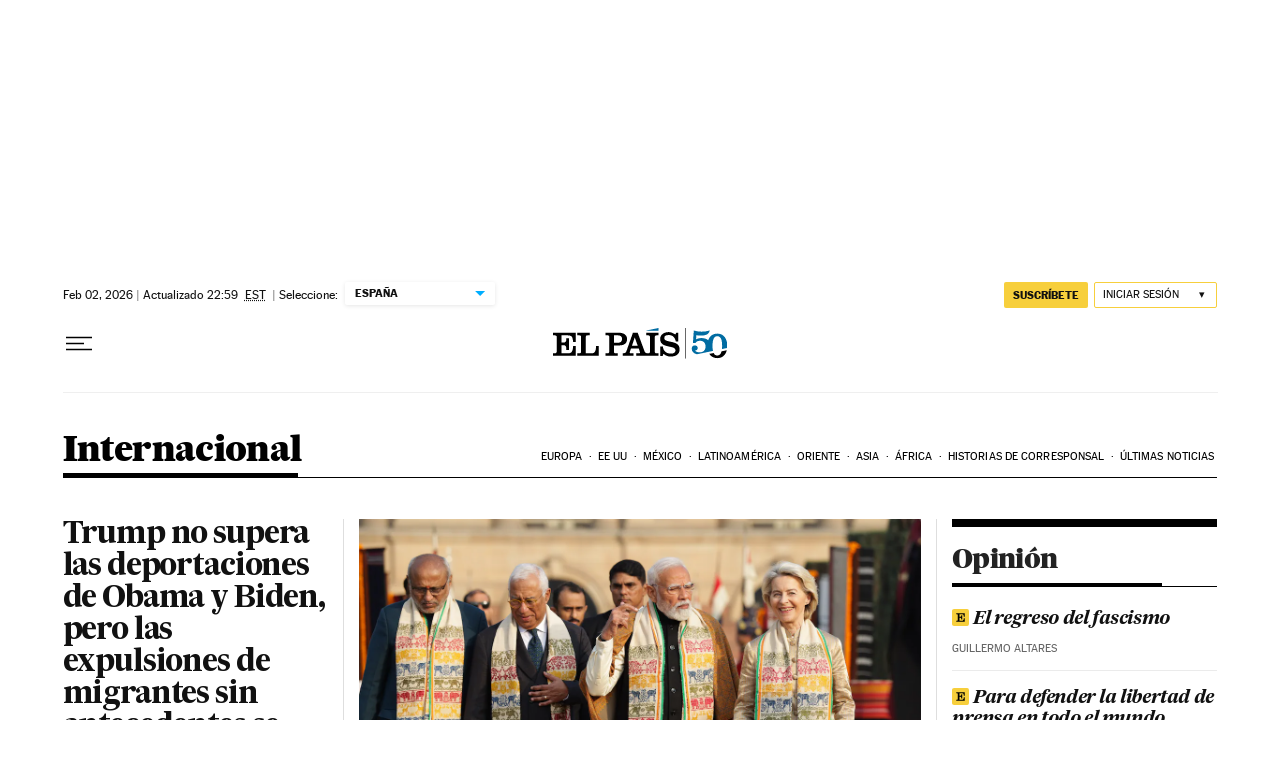

--- FILE ---
content_type: application/javascript; charset=utf-8
request_url: https://fundingchoicesmessages.google.com/f/AGSKWxWkf1rqingYdOCtM9R5UcQ2gWZ6P78ynYlvqbmG0IUaizMy7CFhmceL1NBwNRolzXughML7Zu6t-DB_vd2THlC0LMGD8JKXZjSPKE3lV-26cGjUTDZhLqbkITeIk9tiG2kzzNnn-qhRXnuwqd-F76m2AT3h0Vd9l0qmafHFvClAOXK4cLGafgGhQXqR/_/framead./sticker_ad./contextualad./GetAdForCallBack?/adblockr.
body_size: -1284
content:
window['bd8fd27b-4dbd-4d5e-ad94-dda168db4af7'] = true;